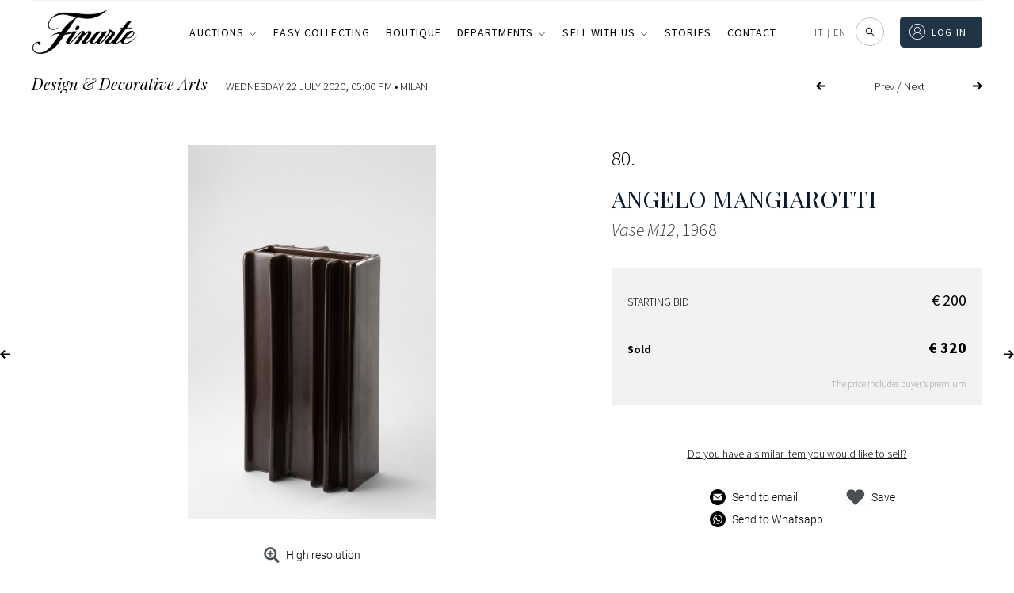

--- FILE ---
content_type: text/html; charset=UTF-8
request_url: https://www.finarte.it/wp-content/themes/finarte2020/assets/ajax/ajax_logged.php
body_size: -270
content:
Not logged in.

--- FILE ---
content_type: image/svg+xml
request_url: https://www.finarte.it/wp-content/themes/finarte2020/assets/svg/zoom/zoom-out.svg
body_size: -114
content:
<svg xmlns="http://www.w3.org/2000/svg" width="26.235" height="26.235" viewBox="0 0 26.235 26.235"><path d="M23.25,21H22.065l-.42-.405a9.765,9.765,0,1,0-1.05,1.05l.405.42V23.25l7.5,7.485L30.735,28.5Zm-9,0A6.75,6.75,0,1,1,21,14.25,6.741,6.741,0,0,1,14.25,21ZM10.5,13.5H18V15H10.5Z" transform="translate(-4.5 -4.5)" fill="#08192e"/></svg>